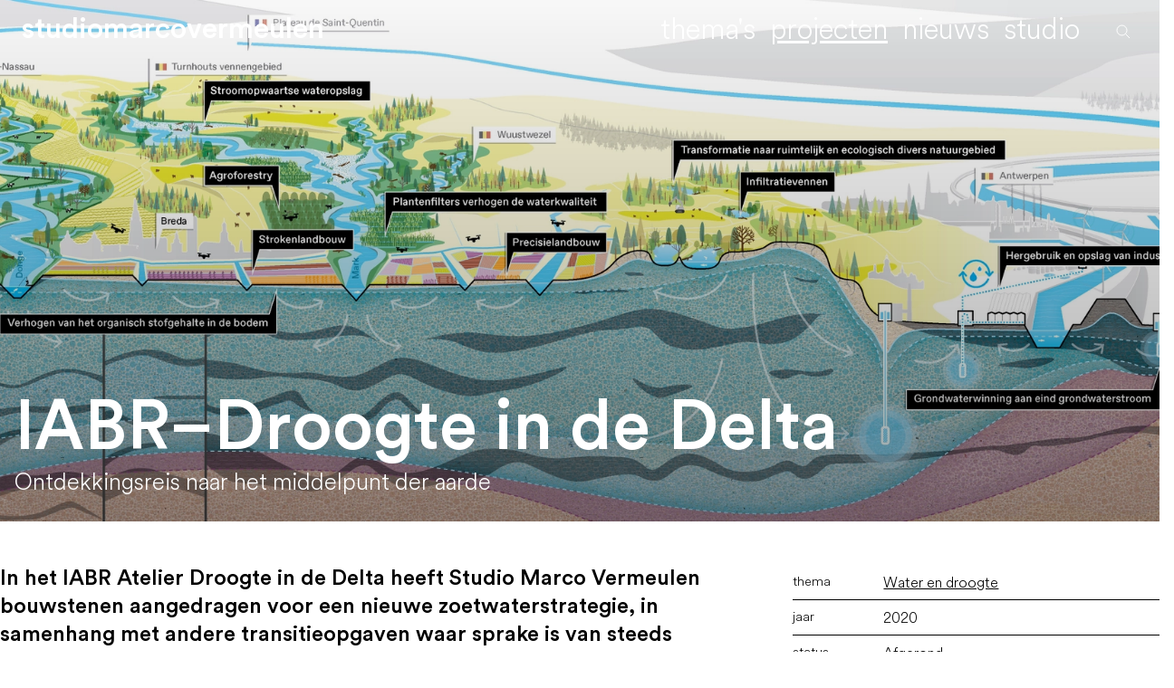

--- FILE ---
content_type: text/html; charset=UTF-8
request_url: https://marcovermeulen.eu/nl/projecten/iabr+droogte+in+de+delta/
body_size: 12576
content:

<!DOCTYPE html>
<html lang='nl'>
	<head>
		<title>IABR–Droogte in de Delta</title>
		<meta name="viewport" content="width=device-width, initial-scale=1.0">
		<meta name="Robots" content="index, follow">

		<link rel="stylesheet" type="text/css" href="https://cdn.jsdelivr.net/npm/swiper@11/swiper-bundle.min.css">
		<style>
			@font-face{ font-family: 'Circular';  src: url('/lib/font/CircularStd-BookItalic.woff2') format('woff2'),   url('/lib/font/CircularStd-BookItalic.woff') format('woff');  font-weight: 300;  font-style: italic;  font-display: swap; }  @font-face{ font-family: 'Circular';  src: url('/lib/font/CircularStd-Book.woff2') format('woff2'),   url('/lib/font/CircularStd-Book.woff') format('woff');  font-weight: 300;  font-style: normal;  font-display: swap; }  @font-face{ font-family: 'Circular';  src: url('/lib/font/CircularStd-Light.woff2') format('woff2'),   url('/lib/font/CircularStd-Light.woff') format('woff');  font-weight: 200;  font-style: normal;  font-display: swap; }  @font-face{ font-family: 'Circular';  src: url('/lib/font/CircularStd-Medium.woff2') format('woff2'),   url('/lib/font/CircularStd-Medium.woff') format('woff');  font-weight: 500;  font-style: normal;  font-display: swap; }  @font-face{ font-family: 'Circular';  src: url('/lib/font/CircularStd-MediumItalic.woff2') format('woff2'),   url('/lib/font/CircularStd-MediumItalic.woff') format('woff');  font-weight: 500;  font-style: italic;  font-display: swap; }  			::-moz-selection{background: rgb(0 0 0 / 10%);color: #fff;} ::selection{background: rgb(0 0 0 / 10%);color: #fff;} ::placeholder{color: inherit;opacity: .5;} ::-ms-input-placeholder{color: inherit;opacity: .5;}  html{scroll-behavior: smooth} *{box-sizing:border-box;margin:0;padding:0;text-rendering:optimizeLegibility;-webkit-font-smoothing: antialiased;outline:none} body{font-family: 'Circular', sans-serif;line-height:1.4;font-weight:200;}  h1,h2,h3,h4,h5, h6,.h1,.h2,.h3,.h4, .h5, .h6{font-weight:500;text-wrap: balance;text-wrap: balance;hyphens: auto;line-height: 1}  h1, .h1{font-size:min(3.5vw, 3.5rem);line-height: 1;font-weight:500;} h2, .h2, .p0{font-size:min(2.5vw, 2.5rem);line-height: 1;} h3, .h3{font-size:min(1.75vw, 1.75rem);line-height: 1.2;} h4, .h4{font-size:min(1.25vw, 1.25rem);line-height: 1.25;} h5, .h5{font-size:min(1vw, 1rem);line-height: 1.1;} h6, .h6{font-size:min(.8vw, .8rem);line-height: 1.25;}  .p0{font-size:3.5vw;line-height: 1;line-height: 1.2;} .p1{font-size:2.5rem;line-height: 1.2;} .p2{font-size:1.5rem;line-height: 1.3;} .p3{font-size:1.2rem;} .p4{font-size:1rem;}  strong, .strong{font-weight: 500;} .stronger{font-weight: 600;} small, .small{font-size:.9rem;} ul{list-style:none;}  a{color:inherit;text-decoration: none;} a.ul{text-decoration: underline;text-decoration-color:color-mix(in srgb, currentColor 10%, transparent);text-decoration-thickness: 1px;text-underline-offset: .1em;transition: text-decoration-color .25s;} a.ul:hover, a.ul.active{text-decoration-color:inherit;} a.tick{transition: translate .5s;display:inline-block} a.tick:hover{translate:.25em} a.zoom{transition: scale .5s;display:inline-block;} a.zoom:hover{scale:1.1}  a.button{padding: .5em 1em;display: inline-block;width: auto;min-width: 10rem;font-size: 1.25rem;transition: all .5s;cursor: pointer;letter-spacing: -.05em;border-radius: 1.5rem;border: 1px solid;text-align: center;} a.button:hover{background:#000;color:#fff;} a.button.small{padding:.5rem;font-size:1rem;}  a.more{display:block;border:none;text-align:center;font-size:90%;} a.more:hover{background:rgba(151,152,141,.5);} a.tooltip{position:relative} a.tooltip:before{position:absolute;content:attr(data-tt);left:0;top:100%;background:rgb(0 0 0 /75%);color:#fff;padding:.25em;pointer-events:none;opacity:0;transition:opacity .5s;} a.tooltip:hover:before{opacity:1;} a.arw{padding-left:1rem;position:relative;} a.arw:before{content: '';position: absolute;width: .4em;height: .4em;transform: rotate(-135deg);margin-left: -1rem;top: .6rem;border-left: 1px solid;border-bottom: 1px solid;} a.download{display:inline-block;min-width:80%;} a.file{margin: 1rem 0;padding: 0.25em 0.57em;border: 1px solid;display: inline-block;transition:scale .25s;} a.file:hover{scale:1.05}  a figure{overflow:hidden;} a figure img{display:block;transition:scale .5s;} a figure:hover img{scale:1.01;}  .bullet{position:relative;display:block;margin:1em 0;padding-left:2em;font-style:normal;} .bullet:before{position:absolute;translate:-1.25em;content:'•';}  hr{border:none;border-top:.5px solid;margin:.5rem 0;} hr.inset{margin:.5rem;}  figure{position:relative;overflow: hidden;} figure img, figure video{width:100%;display: block;}  figure img{transition:opacity 2s;display: block} figure figcaption{padding:.5em 0;font-size: 0.8rem;} figure figcaption strong{font-weight:300;} figure figcaption .author{position: absolute; left: 100%;top: 0;rotate: -90deg;white-space: nowrap;transform-origin: left top;font-size:.75rem;padding-top:.5em;} figure.nocaption figcaption{display:none;s} figure.r50{aspect-ratio:2;} figure.r60{aspect-ratio:10/6;} figure.r75{aspect-ratio:4/3;} figure.r100{aspect-ratio:1;} figure.r150{aspect-ratio:2/1;} figure.fit{width:100%;height:100%;} figure.fix img{width:100%;height:100%;object-fit:cover;} figure.fix.fit img{width:100%;height:100%;} figure.fix.contain img{object-fit:contain;background:linear-gradient(45deg, #f0f0f0, #fff);}  figure.hero{height:calc(100vh - 10vw);} figure.hero img{width:100%;height:100%;object-fit:cover;} figure.hero figcaption{padding-left:2rem} figure.hero .author{left: unset;right: 2rem;text-align:right;rotate: 0deg;}  figure.circled img{aspect-ratio:1/1;border-radius:100%;overflow:hidden} figure.circled.half{width:50%;} figure.circled.third{width:33.33%;} figure.circled picture img{width:100%;height:100%;object-fit:cover;}  figure.shaded img{box-shadow: 0 0 1em rgb(0 0 0 / 10%)} iframe{border:0;width:100%;aspect-ratio:1.6} figure.zoom img{transition:scale .25s;}  figure.zoom img{transition:scale .25s;} figure.zoom:hover img{scale:1.1} figure.lazy{background:linear-gradient(0deg, transparent, #f0f0f0)} figure.loaded{background:none} figure.lazy img{opacity:0;scale:.5;translate:0 10%;transition:scale .25s, opacity 2s, translate .5s;background:linear-gradient(transparent, #fafafa)} figure.loaded img{opacity:1;scale:1;translate:0;background:none;}  .placeholder{aspect-ratio:4/3;background: linear-gradient(45deg, #999, #eee);} ul.inline{display:block;} ul.inline li{padding-left:20px;margin:5px 0;background:url(/lib/gfx/arw.svg) no-repeat 0 7px;}   ion-icon{display: inline-block; vertical-align: text-bottom;} .ellipsis{white-space:nowrap;overflow:hidden;text-overflow:ellipsis;display: block;} .up{text-transform:uppercase}  .row{display:flex;flex-wrap: wrap;} .row.inset{margin:0 -1rem}  .col{padding:1rem;} .col.m1{width:8.3333333333%;} .col.m2{width:16.6666666667%;} .col.m3{width:25%;} .col.m4{width:33.3333333333%;} .col.m5{width:41.6666666667%;} .col.m6{width:50%;} .col.m7{width:58.3333333333%;} .col.m8{width:66.6666666667%;} .col.m9{width:75%;} .col.m10{width:83.3333333333%;} .col.m11{width:91.6666666667%;} .col.m12{width:100%;}  .offset-m0{margin-left:4.15%;} .offset-m1{margin-left:8.3333333333%;} .offset-m2{margin-left:16.6666666667%;} .offset-m3{margin-left:25%;} .offset-m4{margin-left:33.3333333333%;}  .pr{padding-right:1em;} .read{max-width:40em} .read.c{margin:0 auto;}  .lo{text-transform:lowercase;} .mr{margin-right:1em;}  .mb0{display:block;margin-bottom:.5rem;} .mb{display:block;margin-bottom:1rem;} .mb2{display:block;margin-bottom:2rem;} .mb3{display:block;margin-bottom:3rem;} .mb4{display:block;margin-bottom:4rem;} .mb5{display:block;margin-bottom:5rem;}  .pd0{padding:.5rem;} .pd{padding:1rem;} .pd2{padding:2rem;} .pd3{padding:3rem;} .pd4{padding:4rem;} .pv0{padding:.5rem 0;} .pv{padding:1rem 0;} .pv2{padding:2rem 0;} .pv3{padding:3rem 0;} .ph0{padding:0 .5rem ;} .ph{padding:0 1rem ;} .ph2{padding:0 2rem;} .ph3{padding:0 3rem;} .spacer{height:4rem;} .spacer-0{height:2rem;} .spacer-2{height:8rem;} .bb{border-bottom:.5px solid;} .qot{} .qot div:first-child:before{content:'“';position:absolute;translate:-.75em;} .qot div:first-child:after{content:' ”';}  .max-3{max-height:4em;overflow: hidden;mask-image: linear-gradient(to bottom, black 50%, transparent 100%);} .max-12{height:12em;overflow: hidden;mask-image: linear-gradient(to bottom, black 50%, transparent 100%);transition:height 2s;} .max-12:hover{height:18em;mask-image: linear-gradient(to bottom, black 90%, transparent 100%)}  .lft{text-align: left;} .rgt{text-align: right;} .ctr{text-align: center;}  .wfg{color:#fff;} .bfg{color:#000;} .dfg{color:#0071BC;} .wbg{background:#fff;} .dbg{background:#0071BC;} .bbg{background:#000;} .bbgg{background:linear-gradient(#000,#333)}  .hide{transition: max-height .5s;max-height:0;overflow:hidden;}  .ll{border-left:1px solid;}  @media (max-width: 1240px){ .mb0{display:block;margin-bottom:.25rem;}  .mb{display:block;margin-bottom:.5rem;}  .mb2{display:block;margin-bottom:1rem;}  .mb3{display:block;margin-bottom:1.5rem;}  .pd0{padding:.25rem;}  .pd{padding:.5rem;}  .pd2{padding:1rem;}  .pd3{padding:1.5rem;}  .pd4{padding:2rem;}  .pv0{padding:.25rem 0;}  .pv{padding:.5rem 0;}  .pv2{padding:1rem 0;}  .pv3{padding:1.5rem 0;}  .ph0{padding:0 .25rem ;}  .ph{padding:0 .5rem ;}  .ph2{padding:0 1rem;}  .ph3{padding:0 1.5rem;}  .spacer{height:2rem;}  .spacer-0{height:1rem;}  .spacer-2{height:4rem;}    .col.t1{width:8.3333333333%;}  .col.t2{width:16.6666666667%;}  .col.t3{width:25%;}  .col.t4{width:33.3333333333%;}  .col.t5{width:41.6666666667%;}  .col.t6{width:50% !important;}  .col.t7{width:58.3333333333%;}  .col.t8{width:66.6666666667%;}  .col.t9{width:75%;}  .col.t10{width:83.3333333333%;}  .col.t11{width:91.6666666667%;}  .col.t12{width:100%;}  .offset-m0{margin-left:0;}  .offset-m1{margin-left:0;}  .offset-m2{margin-left:0;}  .offset-m3{margin-left:0;}  .offset-m4{margin-left:0;} }  @media (max-width: 740px){ .mb0{display:block;margin-bottom:.25rem;}  .mb{display:block;margin-bottom:.5rem;}  .mb2{display:block;margin-bottom:1rem;}  .mb3{display:block;margin-bottom:1.5rem;}  .pd0{padding:.25rem;}  .pd{padding:.5rem;}  .pd2{padding:1rem;}  .pd3{padding:1.5rem;}  .pd4{padding:2rem;}  .pv0{padding:.25rem 0;}  .pv{padding:.5rem 0;}  .pv2{padding:1rem 0;}  .pv3{padding:1.5rem 0;}  .ph0{padding:0 .25rem ;}  .ph{padding:0 .5rem ;}  .ph2{padding:0 1rem;}  .ph3{padding:0 1.5rem;}  .spacer{height:2rem;}  .spacer-0{height:1rem;}  .spacer-2{height:4rem;}    .col.s1{width:8.3333333333%;}  .col.s2{width:16.6666666667%;}  .col.s3{width:25%;}  .col.s4{width:33.3333333333%;}  .col.s5{width:41.6666666667%;}  .col.s6{width:50% !important;}  .col.s7{width:58.3333333333%;}  .col.s8{width:66.6666666667%;}  .col.s9{width:75%;}  .col.s10{width:83.3333333333%;}  .col.s11{width:91.6666666667%;}  .col.s12{width:100%;}  .offset-m0{margin-left:0;}  .offset-m1{margin-left:0;}  .offset-m2{margin-left:0;}  .offset-m3{margin-left:0;}  .offset-m4{margin-left:0;}   }			main{min-height:100vh;}  header #search{line-height:2;padding:0 .5em;margin-left:.5em} header #search svg{display:inline-block;fill:none;height:.5em;width:.5em;stroke:currentColor;stroke-width:2;overflow:visible;transition: scale .5s, rotate .5s;cursor:pointer;} header #search svg:hover{scale:1.2;rotate:90deg;} header #search input{display:inline-block;color:inherit;background:none;border:none;border-bottom:1px solid;font-family: inherit;font-size: 75%;font-weight:inherit;max-width:0;padding: 0;transition:max-width .5s;} header #search.active input{max-width:6em;}  header #search-result{font-size: 1rem;line-height:1.4;position: absolute;right: 0;top:5vw;max-height: calc(100vh - 3.5rem);width: 31.5rem;overflow: auto;z-index: 10;background:#fff;color:#000;} header #search-result .search-result{padding:.5rem 1rem;} header #search-result h3{font-size:150%;line-height: 1.1;} header #search-result a{padding:0;} header #search-result .highlight{background:rgb(0 255 57 / 50%) }  footer{background: linear-gradient(180deg, #fafafa, transparent 20%);}  figure.logo img{filter: grayscale(100%) ;scale:.75; transform-origin: left bottom;}   .fp{position: relative;width: 100vw;height: 100vh;max-height:100vw;overflow: hidden;} .fp.mh{height: calc(100vh - 10rem);max-height: 50vw;} .fp.ah{height: auto;min-height: 50vh;} .fp .bg{position: absolute;width: 100%;height: 100%;top: 0;left: 0;z-index: 1;} .fp .fg{position: absolute;width: 100%;height: 100%;top: 0;left: 0;z-index: 2;user-select: none;} .fp .fg .fg-inner{position: absolute;width: 100%;top: 50%;left: 0;translate: 0 -50%;} .fp .fg .fg-footer{position: absolute;width: 100%;bottom: 0;left: 0;} .fp img{width: 100%;height: 100%;object-fit: cover;} .fp video{width: 100%;height: 100%;object-fit: cover;} .fp h1{font-size:20vw;} .fp h2{font-size:6vw;} .fp h3{font-size:4vw;} .fp .p1{font-size:2vw;line-height: 1} .fp .p2{font-size:2vw;line-height: 1} .fp .section-header{z-index: 2;position: relative;} .fp.upskirt{height:80vh}  .fp a.arw-dwn{content: '';position: absolute;width: 1vw;height: 1vw;bottom: 1.5vw;left: 50%;translate: -50% 0;border: .1vw solid;z-index: 10;rotate: 45deg;color: #000;border-left: 0;border-top: 0;cursor: pointer;transition:translate .5s;} .fp a.arw-dwn:hover{translate:-50% 50%;}  .vc{display: flex;align-items: center;justify-content: center;} .vb{display: flex;align-items: flex-end;} .cc{background:#f00;}  .c0{margin:0 auto;width:100%;} .c1{margin:0 auto;width:100%;max-width:80rem;} .c2{margin:0 auto;width:100%;max-width:60rem;} .c3{margin:0 auto;width:100%;max-width:40rem;}  .qot{padding-left:2rem;}  .darken{position:relative} .darken:before{content:'';position: absolute;width:100%;height:100%;background: linear-gradient(0deg, rgb(0 0 0/40%), transparent);top:0;left:0;z-index: 1;}  .fx.active{transition:all .5s;} .fx.fadein{opacity: 0;} .fx.fadein.active{opacity:1;} .fx.zoomin{scale:.5;} .fx.zoomin.geny{transform-origin: left bottom;transition-delay: .25s;} .fx.zoomin.active {scale:1} .fx.up{translate:0 20%;} .fx.up.active{translate: 0 0;} .fx.delay{transition-delay: 4s;}  :root{--swiper-theme-color: #000; --swiper-navigation-size: 1.5rem;--swiper-navigation-top-offset: 50vh;} .swiper{width: 100%;height: 100%;} .swiper.gallery{height: 40vw;} .swiper.gallery.projects{height: 20vw;hyphens: auto;} .swiper.gallery .max-12{height: 40%;max-height: unset;} .swiper-wrapper{width: 100%;height: 100%;} .swiper-slide{width:33%;height:100%;} .single .swiper-slide{width:100%;height:100%;} .swiper-slide.date .col{padding:0;height: 100%;} .swiper-slide img{display: block;width: 100%;height: 100%;object-fit: cover;} .swiper-button-prev{left:1rem;} .swiper-button-next{right:1rem;}  .lightbox{position:fixed;width:100vw;height:100vh;top:0;left:0;display:none;z-index:100;} .lightbox .swiper{opacity:0;transition:opacity .5s;background:#fff;} .lightbox .swiper-close{font-size:2rem;position:absolute;top:1rem;right:1rem;z-index:100;line-height:1;cursor:pointer;} .lightbox .swiper-close:hover{scale:1.2;} .lightbox .swiper .swiper-slide{padding:1em;} .lightbox .swiper .swiper-slide img{width: 100%;height:100%;object-fit:contain;}  .lightbox.active{display:block;} .lightbox.active .swiper{opacity:1;transition:opacity .5s;}  .slideshow-container{ position: relative;  width: 100vw;  height:100vh; /* Full viewport height */  overflow: hidden; }  .slideshow-container .slide{ position: absolute;  width: 100%;  height: 100%;  opacity: 0;  transition: opacity 2s ease-in-out, transform 7s ease-in-out; }  .slideshow-container .slide img{ width: 100%;  height: 100%;  object-fit: cover;  transform: scale(1);  transition: transform 2s ease-in-out; }  .slideshow-container .fade{ opacity: 0; }  .slideshow-container .active{ opacity: 1;  transform: scale(1.25); /* Zoom-in effect */ } .blocks img{cursor:pointer;}  .tc{display:grid;grid-template-rows:3em 0fr; transition: .25s linear;} .tc .t.ul{border-bottom:.5px solid;} .tc > .t{position: relative;padding-left: 1em;line-height: 2.25;cursor:pointer;border-bottom:.5px solid;} .tc > .t:before{position: absolute; content: ''; border-right: 1px solid; border-bottom: 1px solid; width: 0.3em; height: 0.3em; rotate: -45deg; left: 0; top: 1em; transition: .5s; } .tc > .c{overflow:hidden;padding-left: 1em;border-bottom: .5px solid;}  .tc.auto:hover, .tc.active{grid-template-rows:3em 1fr} .tc.auto:hover > .t:before, .tc.active > .t:before{rotate:45deg;left: .15em;} .tc.preview{grid-template-rows:10.6em 3em;} .tc.preview .t{display:flex;align-items: center;justify-content: center;} .tc.preview .t:before{content:'';width:1em;height:1em;border:2px solid;rotate:135deg;border-left:none;border-bottom:0;transition:rotate .5s;} .tc.preview.active{grid-template-rows:1fr 3em} .tc.preview.active .t:before{rotate:-45deg}  .filter-index ul{white-space:nowrap;overflow:auto;} .filter-index ul li{display: inline-block;padding: .5rem;cursor: pointer}  .filter-index ul.filter-categories li:nth-child(1){font-weight:bold;} .filter-index.on ul.filter-categories li:nth-child(1){font-weight:unset;} .filter-index.on ul.filter-categories li:nth-child(2){font-weight:bold;}  .filter-index ul.filters:nth-child(3){display:none} .filter-index.on ul.filters:nth-child(2){display:none} .filter-index.on ul.filters:nth-child(3){display:block}    .filter-index ul.filters li{transition:translate;} .filter-index ul.filters li.active  .trigger{font-weight: 600;}  .filter-index ul.filters li .theme_button{opacity: 0;transition:opacity 1s;transition:translate .5s;} .filter-index ul.filters li.active .theme_button{opacity: 1;} .filter-index ul.filters li.active .theme_button:hover{translate: .5em;}  .block img{max-height: 100vh;object-fit:contain;}  .specs{display:flex;gap:1rem;} .specs .spec{flex:1;}  .cols{display:grid;gap:2rem;grid-template-columns: 3fr 2fr} .cols.lr1{display:grid;gap:2rem;grid-template-columns: 2fr 3fr} .vv{display:flex;} .vv:before{display:inline-block;vertical-align:top;min-width:7em;font-size: .9rem;left:0;top:.2em;content: attr(data-vr)}  .bx{position: relative;} .bx .bx-title{position: absolute;bottom:0;z-index: 10;pointer-events: none}  .thu{position:relative;} .thu figure:nth-child(2){position: absolute;top:0;left:0;opacity:0;transition:opacity 1s;} .thu:hover figure:nth-child(2){opacity:1;}  .theme{position:relative;} .theme .theme-text{position:absolute;width:100%;padding:1rem;bottom:0;z-index:2;;}  @media (min-width: 740px){ body.hero nav{color:#fff;}   header{height: 5vw;position: fixed;  top: 0;  left: 0;  width: 100vw; z-index:100;}  header:has(.sub){height: 7vw;}  header nav{width: 100%;height: 100%; font-size: 2.5vw;  line-height: 1;transition: translate .5s;}  header nav ul{ display: flex; list-style: none;   }  header nav ul li{position:relative;}  header nav ul li:first-child{ flex: 1}  header nav ul li a{padding: .5em .25em;  display: block;}  header nav ul li a.active{text-decoration: underline;text-decoration-thickness: .05em;text-underline-offset: .1em;}    header .title span{display:inline-block;max-width:0;overflow:hidden;opacity: 0;transition:max-width 1s, opacity .5s;}  header .title span.initial, .title:hover span, header.compact .title span{max-width:2em;text-transform: lowercase;opacity:1;}    header .lb{opacity: 0;transition:opacity .5s;}  header:hover .lb{opacity: 1;}  header .lb a{padding:.5em .25em}  header .lb a.active{text-decoration: underline;text-decoration-thickness: .05em;text-underline-offset: .1em;}    header ul.sub{position:absolute;right:-.5em;top:4vw;white-space:nowrap;opacity:0;transition:opacity .5s;pointer-events: none}  header ul.sub li{display:inline-block;}  header ul.sub li a{padding:.5em;}  header ul.sub li a.active{font-weight:500;}  header ul > li:hover ul.sub, header ul > li:has(a.active) ul.sub{pointer-events: all;opacity: 1;}      header.slideup nav{ translate: 0 -100%;}  header.slideup:hover nav{translate: 0 0%;}  header nav ul{padding: 0 1rem;}  header.compact{color:#000;}    header .hide-compact{display:inline-block;max-width:100vw;overflow:hidden;vertical-align:bottom;transition:max-width 1s;white-space:nowrap;}  header.compact .hide-compact{max-width:0}      .header-spacer{height:7vw;}   .tb{display:grid;grid-gap:1% 5%}  .tb.f0{grid-template-columns:100%;}  .tb.f1{grid-template-columns:35% 60%;}  .tb.f2{grid-template-columns:60% 35%;}  .tb.f3{grid-template-columns:47.5% 47.5%;}  .tb figure{width:100%;/*position: sticky;top:1rem;*/}  .tb figure img{width:100%}  /*.c0 .txt{padding:0 2rem;}*/ }  @media (max-width: 740px){ body{hyphens: auto;}  header{position:fixed;z-index:100;top:0;left:0;width:100vw;}  header nav{font-size:1.5rem;background: #fff;height:3.5rem;background:#fff}  header nav ul{display:flex;flex-direction: column;}  header nav ul li{display: block;background: #fff;max-height:0;overflow: hidden;transition: max-height .5s;}  header nav ul li a{padding:.5em;display:block;}  header nav > ul > li:first-child{max-height:16em;}  header nav > ul > li:first-child a{padding: .5rem;font-size: 1.75rem;}    header nav ul li ul.sub{padding-left:2em;}  header .burger{position: absolute; top: 0; right: 0; width: 1em; height: .65em; margin: .8em .5em;}  header .burger span{position: absolute; display: block; height: 3px; width: 100%; background: #000; transition: all .5s; right: 0;}  header .burger span:nth-child(1){top: 0%; transform-origin: right bottom}  header .burger span:nth-child(2){top: 50%;}  header .burger span:nth-child(3){top: 100%; transform-origin: right top}    header .title span{text-transform: lowercase;}    body.nav-active{height:100vh;overflow:hidden}  body.nav-active header nav{height:100vh;}body.nav-active header nav ul li{max-height:16em;}  header .lb{display:none;position: absolute;top: 4rem;right: 0.5em;}  header .lb a{padding:.25em;}  body.nav-active header .lb{display:block;}    h1, .h1{font-size:2.5rem;}  h2, .h2{font-size:1.5rem;}  h3, .h3{font-size:1.25rem;}  h4, .h4{font-size:1.1rem;}  .c0{padding:0 .5rem}  .c1{padding:0 .5rem}  .c2{padding:0 .5rem}  .c3{padding:0 .5rem}    .p0{font-size:1.5rem;line-height: 1;line-height: 1.2;}  .p1{font-size:1.5rem;line-height: 1.2;}  .p2{font-size:1.25rem;line-height: 1.3;}  .p3{font-size:1.25rem;}  .p4{font-size:.9rem;}    .qot{padding-left:2rem;}  /*  body.nav-active header nav ul li{max-height:4em;}  body.nav-active header nav ul .search{display:block;}  body.nav-active header .burger span:nth-child(1){rotate: -45deg; right: 72%; width: 50%;}  body.nav-active header .burger span:nth-child(3){rotate: 45deg; right: 72%; width: 50%;}  */  header #search{padding:0;}  header #search input{max-width:unset;line-height:2;}  header #search.active input{max-width:100%;}  .tb figure{margin-bottom:1rem;}  .header-spacer{height:4em;}  .filter-index.pd0{padding:0;}  .filter-index{margin-bottom:1rem;}  .filter-index ul li{padding-left:0;}  .isotope .col{padding:0;}  .isotope .grid-item{margin-bottom:1rem;}    .swiper.gallery.projects{height:60vw;}    .fp.hero{margin-top:3rem;}  .fp h1{font-size:3rem;}  .fp h2{font-size:2.5rem;}  .fp h3{font-size:2rem;}  .fp .p1{font-size:1.5rem;line-height: 1}  .fp .p2{font-size:1.5rem;line-height: 1}    .tb{display:grid;grid-gap:1% 5%;grid-template-columns:100%;}   .row.inset{margin:0 -.5rem}  .col{width:100% !important;padding:.5rem;}        .footer-inner .dfg{display:block;}    .slideshow-container{height:100vw;margin-top:3rem;}      header .title span{display:inline-block;max-width:2em;overflow:hidden;transition:max-width 1s, opacity .5s;}  header.slideup .title span{display:inline-block;max-width:0;opacity: 0;}  header.slideup .title span.initial{max-width:2em !important;o;opacity: 1 !important;}   }		</style>
	</head>
	
	<body>
		<header class='compact'>
			<nav>
				<div class='burger'><span></span><span></span><span></span></div><ul class='main'><li class='title'><a href='/' class='strong'><span class='initial'>S</span><span>t</span><span>u</span><span>d</span><span>i</span><span>o</span><span class='initial'>M</span><span>a</span><span>r</span><span>c</span><span>o</span><span class='initial'>V</span><span>e</span><span>r</span><span>m</span><span>e</span><span>u</span><span>l</span><span>e</span><span>n</span></li><li><a href='/nl/thema+s/' class=''>thema's</a></li><li><a href='/nl/projecten/' class='active'>projecten</a></li><li><a href='/nl/nieuws/' class=''>nieuws</a><ul class='sub p2'><li><a href='/nl/nieuws/media/' class=''>media</a></li></ul></li><li><a href='/nl/studio/' class=''>studio</a><ul class='sub p2'><li><a href='/nl/studio/team/' class=''>team</a></li><li><a href='/nl/studio/vacatures/' class=''>vacatures</a></li><li><a href='/nl/studio/opdrachtgevers/' class=''>opdrachtgevers</a></li><li><a href='/nl/studio/partners/' class=''>partners</a></li><li><a href='/nl/studio/contact/' class=''>contact</a></li></ul></li><li id='search'><form method='get'><input type='text' name='q' placeholder='Zoek...'><svg xmlns='http://www.w3.org/2000/svg' viewBox='0 0 32 32'><path d='M13 24a11 11 0 1 0 0-22 11 11 0 0 0 0 22zm8-3 9 9'></path></svg></form><div id='search-result'></div><ul class='sub p2 lb'><a href='#' class='active'>nl</a> <a class='ul' href='/en/projects/iabr+drought+in+the+delta/?refresh=true'>en</a></li></li></ul>			</nav>
		</header>
			<div class='fp hero upskirt mb2'><div class='bg darken ukiyo'><figure class='lazy fix fit' style='aspect-ratio='1/0.451009'><img src='/files/t/pro.217.thumbnail_3.webp' alt="pro.217.thumbnail_3.webp"></figure></div><div class='fg vb wfg'><div class='pd'><h2 class=' mb0'>IABR–Droogte in de Delta</h2><div class='p2  mb'>Ontdekkingsreis naar het middelpunt der aarde</div></div></div></div><main><div class='c1 mb3'><div class='row inset'><div class='col m8'><div class='p2 mb strong'>In het IABR Atelier Droogte in de Delta heeft Studio Marco Vermeulen bouwstenen aangedragen voor een nieuwe zoetwaterstrategie, in samenhang met andere transitieopgaven waar sprake is van steeds intensiever gebruik van boven- en ondergrond, zoals energietransitie, voedselproductie en verstedelijking. De resultaten van het ontwerpend onderzoek zijn in de vorm van twee doorsneden van de Nederlandse delta in kaart gebracht, de delta in 2020 en in 2050.</div></div><div class='col m4'><div class='mb3'><div class='bb pv0'><div class='vv' data-vr='thema'><p><a href='/nl/thema+s/water+en+droogte' class='ul'>Water en droogte</a> </p></div></div><div class='bb pv0'><div class='vv' data-vr='jaar'><p>2020</p></div></div><div class='bb pv0'><div class='vv' data-vr='status'><p>Afgerond</p></div></div><div class='bb pv0'><div class='vv' data-vr='opdrachtgever'><p>IABR</p></div></div><div class='bb pv0'><div class='vv' data-vr='website'><p><a  href="https://iabr.nl/nl/projectatelier/atdroogte"  target='_blank' class='ul'>iabr.nl/nl/projectatelier/atdroogte</a></p></div></div><div class='tc p4'><div class='t'><small>programma</small></div><div class='c'><div class='p4 read mb c pv'>Ontwerpend Onderzoek</div></div></div><div class='tc p4'><div class='t'><small>team</small></div><div class='c'><div class='p4 read mb c pv'><a href='/nl/studio/team/ir++marco+vermeulen/' class='ul'>ir. Marco Vermeulen</a>, <a href='/nl/studio/team/ir+bram+willemse/' class='ul'>ir. Bram Willemse</a>, <a href='/nl/studio/team/ir+joost+van+der+waal/' class='ul'>ir. Joost van der Waal</a></div></div></div><div class='tc p4'><div class='t'><small>In samenwerking met</small></div><div class='c'><div class='p4 read mb c pv'>Deltares<br>Planbureau voor de Leefomgeving<br>Provincie Noord-Brabant<br>Tungsten Studio<br>Martin Grootenboer<br>Sara Orfali<br>IABR<br>Jolanda van Dinteren<br>Suzanne Tietema<br>Johanna Fuhler<br>Vivian Ammerlaan<br>George Brugmans<br>Esther van Baaren<br>Ruud Bartholomeus<br>KWR<br>Jelte Boeijenga<br>Rob Bouman<br>Ministerie van Infrastructuur en Waterstaat<br>Ron Franken<br>Cees van de Guchte<br>Karla Niggebrugge<br>Klaasjan Raat<br>Roelof Stuurman<br>Jip Welkers<br>Vitens</div></div></div></div><div class='row inset'><div class='blocks'></div></div></div></div></div><div class='lightbox'><div class='swiper-close'>&times;</div><div class='swiper single' data-nn='1'><div class='swiper-wrapper'></div><div class='swiper-button-prev'></div><div class='swiper-button-next'></div></div></div><div class='blocks'><section class='c1'><div class='mb5'><div class='tb f1'><div class=''><div class='h3 strong mb0'>Een droge delta</div><div class='p3'>In de zomer van 2018 heeft de klimaatcrisis zich in Nederland niet alleen doen gelden door een teveel aan water, maar ook door het ontstaan van zoetwatertekorten. Dat kwam voor velen onverwacht. We leven immers in een delta waar vooral een teveel aan water een probleem lijkt, en die is ingericht op het zo snel en efficiënt mogelijk afvoeren van water vanuit het oogpunt van waterveiligheid. Het is tijdens die zomer met veel kunst- en vliegwerk gelukt de watermachine draaiende te houden, maar droogte zal ook in de toekomst voor blijvende schade zorgen, zowel in de stedelijke- als in de natuur- en landbouwgebieden.</div></div><div><figure class='lazy'><div style='aspect-ratio:1/0.66646'><img src='/files/t/pro.217.201013_iabr_droogteindedelta_c_aad_hoogendoorn_29stud_lr.webp' alt="Een droge delta"></div></figure></div></div></div></section><section class='c1'><div class='mb5'><figure class='lazy'><img src='/files/t/pro.217.expo_lang.webp' alt="pro.217.expo_lang.webp"></figure></div></section><section class='c1'><div class='mb5'><div class='tb f3'><div><figure class='lazy'><div style='aspect-ratio:1/0.778'><img src='/files/t/pro.217.droogte1_aangepast.webp' alt="pro.217.droogte1_aangepast.webp"></div><figcaption>Drooggevallen vennen in West-Brabant in 2018. Bron: BNDeStem, 2018.</figcaption></figure></div><div class=''><div class='p3'>De Nederlandse delta is niet ingericht om water vast te houden. Nog niet. Dat vraagt om een omslag in denken en handelen: van een vanzelfsprekend natte delta die haar water zo snel mogelijk moet afvoeren om droge voeten te houden, moeten we naar een delta die zoetwater kan vasthouden om erover te kunnen beschikken als we het nodig hebben. Het is een nieuwe uitdaging die het IABR–Atelier Droogte in de Delta door middel van ontwerpend onderzoek in beeld brengt.</div></div></div></div></section><section class='c1'><div class='mb5'><div class='strong mb0 p1'>Uitdagingen 2020</div><div class='mb2 p1'><div style=" width: 100%; height: auto; aspect-ratio: 1.5 / 1;"><iframe style="border:2px solid gray; " src='https://widget.iabr.nl/nl/droogte_uitdagingen2020/' ; scrolling="no"></iframe></div></div></div></section><section class='c0'><div class='mb5'><div class='txt c1'><div class='mb p0 strong'>De Nederlandse delta is niet ingericht om water vast te houden. Nog niet.</div></div></div></section><section class='c1'><div class='mb5'><div class='tb f3'><div><figure class='lazy'><div style='aspect-ratio:1/0.778'><img src='/files/t/pro.217.droogte2_aangepast.webp' alt="Ontdekkingsreis naar het middelpunt der aarde"></div><figcaption>Dijkdoorbraak in Wilnis tijdens de droge zomer van 2003. Bron: Waternet / Albert Jan Perier, 2003.</figcaption></figure></div><div class=''><div class='h3 strong mb0'>Ontdekkingsreis naar het middelpunt der aarde</div><div class='p3'>De Nederlandse delta bestaat uit een aantal deelsystemen met elk een kenmerkend bodem- en watersysteem en eigen landschappelijke eigenschappen. Het zoetwatertekort manifesteert zich daarom overal anders, met verschillende gevolgen, en dus de dringende noodzaak om diverse oplossingsrichtingen te onderzoeken. De druk op het landgebruik is groot en de ruimteclaims van transitie-opgaven op het vlak van energie, water, voedsel en bebouwde omgeving voeren die alleen maar op. Maar als we deze opgaven verbinden en als hefboom gebruiken, liggen er ook veel kansen.<br>
<br>
Het Atelier licht tien deelgebieden uit. Per deelsysteem is een toekomstbeeld geschetst waarbij maatregelen om het water-bufferend vermogen te vergroten als hefboom dienen voor andere transitie-opgaven. Door, tot onder de grond, te laten zien hoe we in staat zijn met weersextremen om te gaan, wijst het onderzoek de weg naar hoe de zoetwateropgave ingezet kan worden als hefboom bij de integrale transformatie van onze delta –in feite één groot stadslandschap.</div></div></div></div></section><section class='c1'><div class='mb5'><div class='tb f1'><div class=''><div class='p3'>Tegelijkertijd doemt dan een aantrekkelijk toekomstbeeld van Nederland op met een grote verscheidenheid aan landschappen. Zeker als we goede internationale afspraken maken over de waterverdeling in het stroomgebied van Rijn, Maas en Schelde.<br>
<br>
De resultaten van het ontwerpend onderzoek zijn in de vorm van twee doorsneden van de Nederlandse delta in kaart gebracht, de delta in 2020 en in 2050. We kijken richting Duitsland, Frankrijk en België, stroomopwaarts langs de Rijn, Maas en Schelde – in de verte zien we de Alpen. Op de eerste doorsnede zien we hoe onze delta nu functioneert en welke problemen zijn ontstaan door klimaatverandering. Op de tweede zien we wat de mogelijke bouwstenen voor een nieuwe, gemeenschappelijke zoetwaterstrategie opleveren, in samenhang met andere transitie-opgaven, zoals energietransitie, voedselproductie en verstedelijking.</div></div><div><figure class='lazy'><div style='aspect-ratio:1/0.947972'><img src='/files/t/pro.217.201013iabrdroogteindedeltac_aad_hoogendoorn22azaallt.webp' alt="pro.217.201013iabrdroogteindedeltac_aad_hoogendoorn22azaallt.webp"></div></figure></div></div></div></section><section class='c1'><div class='mb5'><div class='strong mb0 p1'>Oplossingen 2050</div><div class='mb2 p1'><div style=" width: 100%; height: auto; aspect-ratio: 1.5 / 1; overflow: hidden; "><iframe style="border:2px solid gray" src='https://widget.iabr.nl/nl/droogte_oplossingen2050/'; scrolling="no"></iframe></div></div></div></section><section class='c1'><div class='mb5'><div class='tb f3'><div><figure class='lazy'><div style='aspect-ratio:1/0.777987'><img src='/files/t/pro.217.droogte3.webp' alt="Bouwstenen voor een nieuwe zoetwaterstrategie"></div><figcaption>Lage waterstanden beperken ook de aan- en afvoer van grondstoffen. Bron: Rijkswaterstaat, 2018.</figcaption></figure></div><div class=''><div class='h3 strong mb0'>Bouwstenen voor een nieuwe zoetwaterstrategie</div><div class='p3'>De resultaten van het IABR–Atelier geven een prikkelend toekomstbeeld en, minstens zo belangrijk, uitvoerbare voorstellen voor oplossingsrichtingen. De ‘nieuwe zoetwaterspiegel’ biedt bouwstenen voor de nationale zoetwaterstrategie. Het toont hoe de zoetwateropgave ingezet kan worden bij de integrale transformatie van onze (stedelijke) landschappen en kan bijdragen aan een veerkrachtige regio die in staat is om extremen op te vangen. Een flexibel en adaptief systeem dat zich kan aanpassen aan de veranderende omstandigheden en verwachte extremen door gebruik te maken van de kracht van de ondergrond. Tegelijkertijd toont het een aantrekkelijk toekomstbeeld met een grote verscheidenheid aan aantrekkelijke landschappen, robuuste natuur, en een aangename leefomgeving. Lokale en regionale overheden kunnen daarmee hun eigen specifieke opgave zo aanpakken dat alle acties optimaal passen in de samenhangende transitie van onze delta. Ook maakt het de noodzaak tot internationale afspraken over de waterverdeling in het stroomgebied van de Rijn, Maas en de Schelde duidelijk. Duitsland, Zwitserland, Frankrijk, België, en Nederland, wij zijn namelijk allen verbonden en afhankelijk van hetzelfde zoetwatersysteem.</div></div></div></div></section><section class='c1'><div class='mb5'><div class='txt c1'><div class='mb p1 strong'>Met de doorsnede kijken we richting Duitsland, Frankrijk en België, stroomopwaarts langs de Rijn, Maas en Schelde – in de verte zien we de Alpen.</div></div></div></section><section class='c1'><div class='mb5'><div class='tb f3'><div><figure class='lazy'><div style='aspect-ratio:1/1.29099'><img src='/files/t/pro.217.navigator_doorsnede.webp' alt="pro.217.navigator_doorsnede.webp"></div></figure></div><div class=''><div class='p3'>In laag en hoog Nederland zorgt het zoetwatertekort voor verschillende problemen. De lage delen van onze delta kampen vooral met zeespiegelstijging. Er komt meer druk vanaf de zee op het grondwater, waardoor de verzilting in de kuststreken toeneemt. Er is onvoldoende tegendruk door te weinig neerslag en een lage wateraanvoer vanaf de Rijn, Maas en Schelde. Grotere delen van ons landbouwareaal zullen daardoor minder geschikt worden voor de huidige gewassen. Het is contra-intuïtief, maar watertekort vormt ook een bedreiging voor de waterveiligheid. Ongeveer een kwart van de Nederlandse waterkeringen bestaat uit veendijken. Deze bevatten veel water. Als dit water verdampt, kunnen veendijken bezwijken door inzakking of verschuiving. Een grote uitdaging op de hoger gelegen zandgronden van Nederland vormt de sterk dalende grondwaterstand als gevolg van langdurige droogte. Hierdoor neemt kwel, grondwater dat onder druk uit de bodem komt, af en vallen beken, sprengen, en vennen droog. Daar komt bij dat grond die eenmaal is opgedroogd, veel minder snel weer vochtig wordt. Als de kleine poriën in de grond eenmaal leeg zijn, loopt het water snel door de grotere scheuren naar beneden.</div></div></div></div></section><section class='c1'><div class='mb5'><div class='txt c1'><div class='mb p1 strong'>Er vormt zich een landschap dat zowel vanuit de onder- als bovengrond is opgebouwd met een robuuste nieuwe zoetwaterspiegel.</div></div></div></section><section class='c1'><div class='mb5'><div class='tb f3'><div><figure class='lazy'><div style='aspect-ratio:1/0.777987'><img src='/files/t/pro.217.droogte4.webp' alt="pro.217.droogte4.webp"></div><figcaption>Het inlaten van gebiedsvreemd water, meestal met een hoger meststofgehalte, ter compensatie voor de droogte, zorgen voor algengroei en een slechte waterkwaliteit. Bron: Stowa, 2017.</figcaption></figure></div><div class=''><div class='p3'>In de lagere delen van de delta is de ruimtedruk en de waterveiligheidsopgave vaak groter. Hier wisselen land- en glastuinbouw af met steden en industrie. Veel zoetwatermaatregelen zullen hier ondergronds en technischer van aard zijn. De industrie, de stad en de landbouw kunnen zoveel mogelijk gebruik maken van elkaars gezuiverd restwater; zoet water kan dan in de ondergrond blijven. Het vergroten van het duinlandschap betekent extra weerstand tegen het zoute water. Zoetwatermaatregelen zullen ook in de stad zichtbaar worden. Landschappen van polderdaken, sponspleinen en retentieparken zullen regenwater bufferen en tegelijkertijd voor koelte zorgen in de zomer. De oude meanders van de grote rivieren worden, samen met dijkversterking en rivierverruiming, ingezet in het zoetwatersysteem, zodat het rivierenlandschap in 2050 veel dynamischer is dan nu en er voldoende water beschikbaar blijft, wanneer dat nodig is. De landbouw zal in de toekomst niet alleen de mens voeden, maar ook de bodem. Een fitte bodem houdt regenwater beter vast voor droge perioden. Natuur op de zandgronden in hoger Nederland transformeert van verdrogend naaldbos naar een open infiltratielandschap. Er ontstaat een bijzonder landschap met grote hoogteverschillen, sprengbeken en loofbossen. Sparren maken plaats voor eiken, berken en beuken zodat veel minder grondwater verdampt en er ecologische én ruimtelijke diversiteit ontstaat. Beken meanderen weer en de terugkeer van watermolenlandschappen zorgt dat oppervlaktewater de tijd heeft om het grondwater aan te vullen. Er vormt zich een landschap dat zowel vanuit de onder- als bovengrond is opgebouwd met een robuuste ‘nieuwe zoetwaterspiegel’.</div></div></div></div></section><section class='c1'><div class='mb5'><div class='tb f1'><div class=''><div class='h3 strong mb0'>Lerende delta’s</div><div class='p3'>Zoet water is cruciaal voor nagenoeg alle natuurlijke ecosystemen. Maar terwijl de wereldbevolking blijft toenemen, nemen de natuurlijke zoetwatervoorraden overal in een alarmerend tempo af. De van zoet water afhankelijke voedselproductie kan deze bevolkingsgroei niet aan. Ook niet in de delta’s van de wereld, de bij uitstek vruchtbare maar kwetsbare gebieden, waar ruim een half miljard van de wereldbevolking woont.<br>
<br>
Door grootschalige irrigatie van landbouwgronden wordt de concentratie van zout in de bodem van deze deltaregio’s steeds hoger. De verdere verzilting van kustgebieden, waar bijna de helft van de wereldbevolking woont, verergert dit probleem. Reservoirs over de hele wereld drogen op, aquiferen (ondergrondse waterlagen) worden leeggezogen maar onvoldoende bijgevuld. Een miljard mensen heeft geen toegang tot veilig drinkwater. Waar geen sprake is van goed waterbeheer zijn rantsoenering en het gevecht om zoet water al begonnen.</div></div><div><figure class='lazy'><div style='aspect-ratio:1/0.7036'><img src='/files/t/pro.217.smvnieuwverzilting.webp' alt="Lerende delta’s"></div><figcaption>Wereldwijde kustgebieden met verzilting. Bron: COASTAR / Allied waters, 2018.</figcaption></figure></div></div></div></section><section class='c1'><div class='mb5'><div class='tb f3'><div><figure class='lazy'><div style='aspect-ratio:1/0.714375'><img src='/files/t/pro.217.saltfarmfoundation.webp' alt="pro.217.saltfarmfoundation.webp"></div><figcaption>Testen met het verbouwen van zilte teelt op de SaltFarm in Texel</figcaption></figure></div><div class=''><div class='p3'>Het goede nieuws is dat de problemen van de delta’s, onze eigen Rijn-Maas-Schelde Delta tot de Mekong Delta, de Sundarban Delta tot de Mississippi Delta, vergelijkbaar zijn. Wat vooral verschilt zijn de schaalniveaus van de problematiek en de mate waarin er van integraal waterbeheer sprake is. Op veel plekken ontbreekt het complexe overzicht van de samenhang tussen alle transitie-opgaven, zodat kansen blijven liggen. Ook is potentie en bewust beheer van de ondergrond meestal een vergeten factor. Lessen die we trekken uit het werk aan onze eigen delta zijn toepasbaar in delta’s over de hele wereld. En omgekeerd: als we open en constructief van elkaar leren, kan de wateropgave wereldwijd worden aangegrepen als hefboom, als kans om delta’s veerkrachtig en duurzaam te ontwikkelen.</div></div></div></div></section></div></main>			<div class='header-spacer'></div>
		<footer>
			<div class='footer-inner'><div class='row small'><div class='col m5 t4 s12'><h3>studiomarcovermeulen</h3></div><div class='col m5 t4 s6 p1'><a href='https://www.linkedin.com/company/studio-marco-vermeulen' class='sb zoom' title='Volg SMV  | studiomarcovermeulen via linkedin' target='_blank'><ion-icon name='logo-linkedin'></ion-icon></a> <a href='https://www.youtube.com/channel/UCYZFZZ3B0pyOrFN98XlwGKg' class='sb zoom' title='Volg SMV  | studiomarcovermeulen via youtube' target='_blank'><ion-icon name='logo-youtube'></ion-icon></a> <a href='https://vimeo.com/user106488696' class='sb zoom' title='Volg SMV  | studiomarcovermeulen via vimeo' target='_blank'><ion-icon name='logo-vimeo'></ion-icon></a> </div><div class='col m2 t4 s6'><h4>contact</h4>Maaskade 97-b<br>
3071 NG Rotterdam<br>
<a href="tel:+31102250030" class='ul'>+31(0)10 225 0030</a><br>
<a  href="mailto:&#115;&#116;&#117;&#100;&#105;&#111;&#64;&#109;&#97;&#114;&#99;&#111;&#118;&#101;&#114;&#109;&#101;&#117;&#108;&#101;&#110;&#46;&#110;&#108;" class='ul'>&#115;&#116;&#117;&#100;&#105;&#111;&#64;&#109;&#97;&#114;&#99;&#111;&#118;&#101;&#114;&#109;&#101;&#117;&#108;&#101;&#110;&#46;&#110;&#108;</a></div></div></div>			<div class='spacer'></div>
		</footer>
	</body>
	<script async defer src="https://www.googletagmanager.com/gtag/js?id=UA-15393272-1"></script>
	<script>
	  window.dataLayer = window.dataLayer || [];
	  function gtag(){dataLayer.push(arguments);}
	  gtag('js', new Date());
	  gtag('config', 'UA-15393272-1');
	</script>
	<script type="module" src="https://cdnjs.cloudflare.com/ajax/libs/ionicons/5.3.0/ionicons/ionicons.esm.js" async></script>
	<script nomodule="" src="https://cdnjs.cloudflare.com/ajax/libs/ionicons/5.3.0/ionicons/ionicons.js" async></script>
	<script src="//npmcdn.com/isotope-layout@3/dist/isotope.pkgd.js"></script>
	<script src="https://cdn.jsdelivr.net/npm/swiper@11/swiper-bundle.min.js"></script>
	<script src="https://cdn.jsdelivr.net/npm/ukiyojs@4.1.2/dist/ukiyo.min.js"></script>
	<script src="/lib/js/functions.js?v=c748"></script>
</html>

--- FILE ---
content_type: application/javascript
request_url: https://marcovermeulen.eu/lib/js/functions.js?v=c748
body_size: 1727
content:
const init = () => {
	ini_nav();
	ini_hero();
	lazyload();
	ini_fx();
	ini_tc();
	ini_swiper();
	ini_slideshow();
	ini_Ukiyo();
	ini_Isotope();
	ini_search();
};

const ini_nav = () => {
	let cs,
		ls = 0;

	window.addEventListener('scroll', function(e) {
		cs = window.scrollY;
		$('header').classList.toggle('slideup', ls < cs);
		$('header').classList.toggle('compact', ls < 100);
		ls = cs;
	});

	$('.burger').onclick = () => {
		$('body').classList.toggle('nav-active');
	};
};

const ini_tc = () => {
	let tcs = $$('.tc .t');
	tcs.forEach((entry, index) => {
		entry.onclick = e => {
			elm = $('a', entry);
			entry.parentNode.classList.toggle('active');
		};
	});
};

const ini_slideshow = nslide => {
	const entry = $$('.slideshow-container');
	if (!entry.length) return;
	let slideIndex = 0;
	const slides = document.querySelectorAll('.slide');

	function showSlides() {
		for (let i = 0; i < slides.length; i++) {
			slides[i].classList.remove('active');
		}

		slideIndex++;
		if (slideIndex > slides.length) {
			slideIndex = 1;
		}

		slides[slideIndex - 1].classList.add('active');
		setTimeout(showSlides, 5000); // Change image every 5 seconds
	}
	showSlides();
};

const ini_Ukiyo = () => {
	const sections = document.querySelectorAll('.ukiyo');
	if (sections.length < 1) return;
	sections.forEach(section => {
		new Ukiyo(section, {
			speed: 2,
			scale: 1.25,
		});
	});
};

const ini_fx = () => {
	const observed = $$('.fx');
	if (observed.length) {
		const io = new IntersectionObserver(
			(entries, observer) => {
				entries.forEach(entry => {
					entry.target.classList.toggle('active', entry.intersectionRatio > 0.25);
				});
			},
			{
				root: null,
				rootMargin: '0px 0px 30px 0px',
				threshold: new Array(101).fill(0).map((zero, index) => {
					return index * 0.01;
				}),
			}
		);
		observed.forEach(el => {
			io.observe(el);
		});
	}
};

const ini_hero = () => {
	const observed = $('.hero');
	if (!observed) return;
	const observer = new IntersectionObserver(
		(entries, observer) => {
			$('body').classList.toggle('hero', entries[0].intersectionRatio > 0.1);
		},
		{
			root: null,
			rootMargin: '0px 0px 30px 0px',
			threshold: new Array(101).fill(0).map((zero, index) => {
				return index * 0.01;
			}),
		}
	);
	observer.observe(observed);
};

const lazyload = () => {
	const observed = $$('.lazy');
	const observer = new IntersectionObserver(
		(entries, observer) => {
			entries.forEach(entry => {
				if (Math.round(entry.intersectionRatio > 0.1)) {
					img = $('img', entry.target);
					isz = Math.max(entry.target.offsetWidth, entry.target.offsetHeight);
					if (img && isz > 512) {
						img.src = img.src.replace('/files/t', '/files/' + (isz > 1024 ? 'h' : 'm'));
					}
					observer.unobserve(entry.target);
					entry.target.classList.add('loaded');
				}
			});
		},
		{
			root: null,
			rootMargin: '0px 0px 30px 0px',
			threshold: new Array(101).fill(0).map((zero, index) => {
				return index * 0.01;
			}),
		}
	);

	observed.forEach(el => {
		observer.observe(el);
		el.onclick = () => {
			popup_slider(observed, el);
		};
	});
};

const popup_slider = (observed, clicked) => {
	var lightbox = $('.lightbox');
	var close = $('.swiper-close');
	var swiper = $('.swiper-wrapper');
	var initiated = lightbox.classList.contains('initiated');
	var nslide = 0;

	if (!initiated) {
		observed.forEach((el, i) => {
			if (el == clicked) nslide = i;
			img = $('img', el);
			if (img) {
				src = img.src;
				fnm = src.replace(/^.*[\\/]/, '');
				obj = document.createElement('div');
				obj.classList.add('swiper-slide');
				img = document.createElement('img');
				img.src = '/files/h/' + fnm;
				obj.append(img);
				swiper.append(obj);
			}
		});
		close.onclick = () => {
			lightbox.classList.remove('active');
		};
		lightbox.classList.add('initiated');
	} else {
		observed.forEach((el, i) => {
			if (el == clicked) nslide = i;
		});
	}

	ini_swiper(nslide);
	lightbox.classList.add('active');
};

const ini_swiper = nslide => {
	const entries = $$('.swiper');
	const ns = nslide || 0;
	entries.forEach(entry => {
		slides = $$('.swiper-slide', entry);
		if (slides.length > 0) {
			nn = is_mobile() ? 1 : entry.dataset.nn;
			var swiper = new Swiper(entry, {
				slidesPerView: nn,
				spaceBetween: 16,
				initialSlide: ns,
				navigation: {
					nextEl: '.swiper-button-next',
					prevEl: '.swiper-button-prev',
				},
			});
			swiper.slideTo(ns);
		}
	});
};

const ini_Isotope = () => {
	const gallery = $('.gallery');
	const entries = $$('.isotope .grid-item');
	if (entries.length > 0) {
		const idx = $('.filter-index');
		const cts = $$('.filter-categories li');
		const ffs = $$('.filters li .trigger');

		var $grid = new Isotope('.isotope', {
			itemSelector: '.grid-item',
		});

		cts.forEach((el, i) => {
			el.onclick = e => {
				idx.classList.toggle('on', i);
			};
		});

		ffs.forEach((el, index) => {
			el.onclick = e => {
				el.parentNode.classList.toggle('active');
				ffs.forEach(instance => {
					if (instance != el) instance.parentNode.classList.remove('active');
				});
				ff = el.parentNode.classList.contains('active') ? '.' + el.parentNode.id : '';
				$grid.arrange({ filter: ff });
			};
		});
	}
};

const ini_search = () => {
	const sf = $('#search'),
		ip = $('header #search input');

	sf.onclick = () => {
		sf.classList.add('active');
		ip.focus();
	};

	ip.onkeyup = e => {
		var formData = new FormData();
		formData.set('do', 'search');
		formData.set('q', ip.value);

		fetch('/lib/xhr/search.php', {
			method: 'POST',
			body: formData,
		})
			.then(response => response.json())
			.then(data => {
				if (data.success) {
					$('#search-result').innerHTML = data.message;
				}
			});
	};
};

const is_mobile = () => {
	return window.matchMedia('(pointer: coarse)').matches;
};

const $ = (s, p) => {
	return (p ? p : document).querySelector(s);
};

const $$ = (s, p) => {
	return (p ? p : document).querySelectorAll(s);
};
document.addEventListener('DOMContentLoaded', init);
